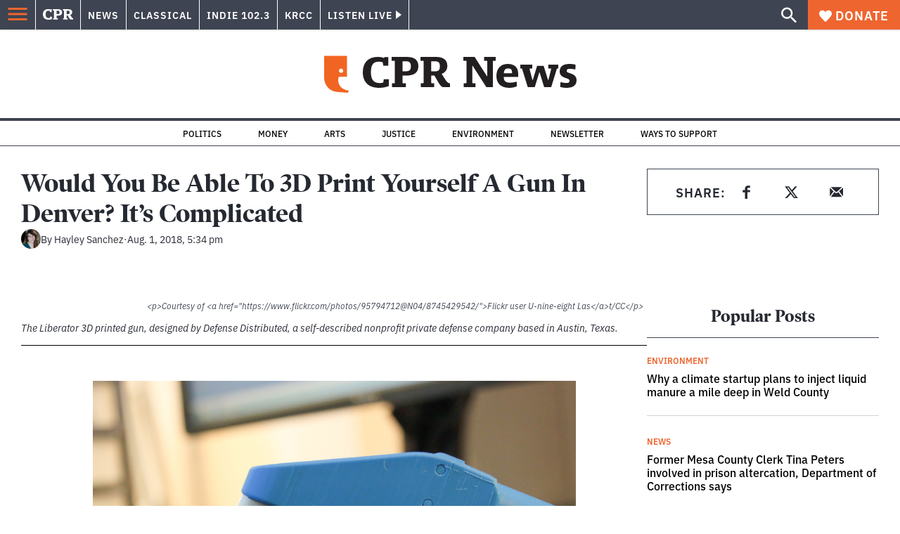

--- FILE ---
content_type: text/html; charset=utf-8
request_url: https://www.google.com/recaptcha/api2/aframe
body_size: 183
content:
<!DOCTYPE HTML><html><head><meta http-equiv="content-type" content="text/html; charset=UTF-8"></head><body><script nonce="iSZ2WBI1FqvZofFo9N3lyg">/** Anti-fraud and anti-abuse applications only. See google.com/recaptcha */ try{var clients={'sodar':'https://pagead2.googlesyndication.com/pagead/sodar?'};window.addEventListener("message",function(a){try{if(a.source===window.parent){var b=JSON.parse(a.data);var c=clients[b['id']];if(c){var d=document.createElement('img');d.src=c+b['params']+'&rc='+(localStorage.getItem("rc::a")?sessionStorage.getItem("rc::b"):"");window.document.body.appendChild(d);sessionStorage.setItem("rc::e",parseInt(sessionStorage.getItem("rc::e")||0)+1);localStorage.setItem("rc::h",'1769281956966');}}}catch(b){}});window.parent.postMessage("_grecaptcha_ready", "*");}catch(b){}</script></body></html>